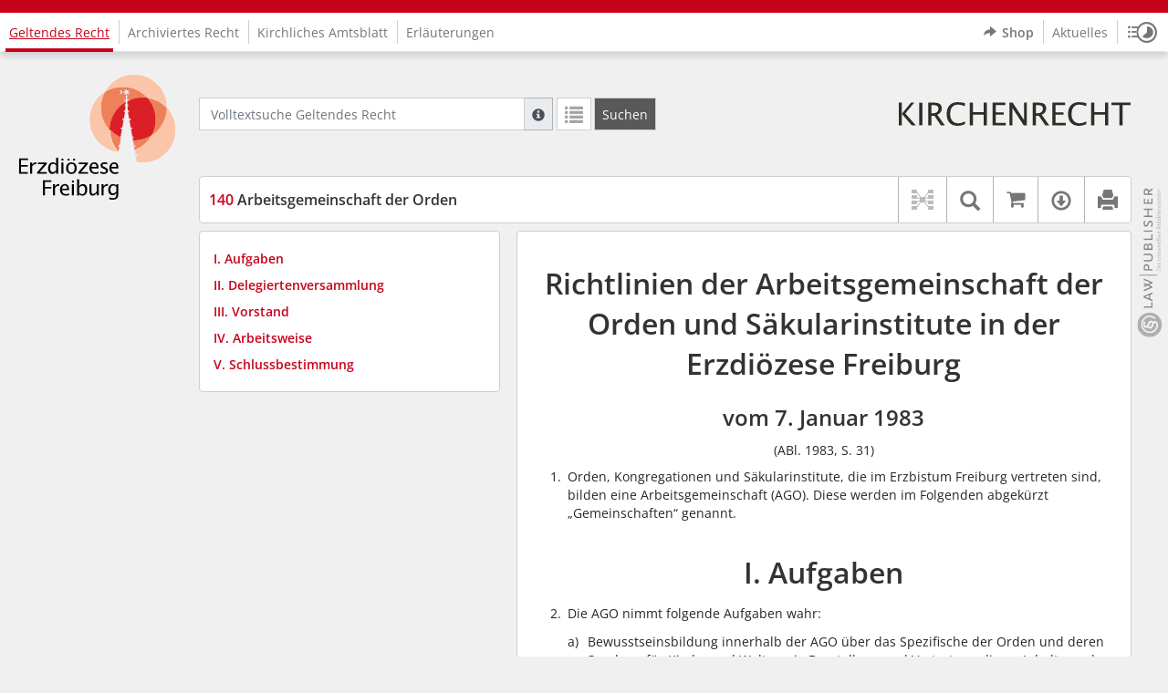

--- FILE ---
content_type: text/html; charset=utf-8
request_url: https://www.kirchenrecht-ebfr.de/document/228
body_size: 9480
content:
<!DOCTYPE html>
<html lang="de">
  <head>
    <meta charset="utf-8">
    <meta name="viewport" content="width=device-width, initial-scale=1, shrink-to-fit=no">
    <meta http-equiv="X-UA-Compatible" content="IE=edge">
    <meta name="robots" content="index,follow">
    <title>Geltendes Recht: 140 Arbeitsgemeinschaft der Orden -  Kirchenrecht Online-Nachschlagewerk | Erzbistum Freiburg</title>

    <link rel="stylesheet" type="text/css" media="all" href="/css/bootstrap.min.css" />
<link rel="stylesheet" type="text/css" media="all" href="/css/styles.css" />
<link rel="stylesheet" type="text/css" media="screen" href="/css/datepicker.css" />
<link rel="stylesheet" type="text/css" media="screen" href="/css/font-awesome.min.css" />
<link rel="stylesheet" type="text/css" media="screen" href="/css/cookieconsent.css" />
<link rel="stylesheet" type="text/css" media="screen" href="/css/bootstrap-pincode-input.css" />

    <link rel="shortcut icon" href="/images/gfx_ebfr/favicon.ico" />
      </head>
  <body class="EBFR">
    <header class="container-fluid headerWrap">
      <div class="topBar"></div>
      <div class="row headerNavigationWrap">
        <div class="col-lg-2 d-none d-lg-flex columnLogo">
          <div class="sideHeaderWrap">
            <div class="sideHeader d-none d-lg-block">
                              <a title="zur EBFR-Homepage" href="https://www.ebfr.de" target="_blank">
                  <span class="logo"><span class="sr-only">Logo Fachinformationssystem Kirchenrecht</span></span>
                </a>
                          </div>
          </div>
        </div>
        <div class="col-12 col-lg-10 col-xxl-8 columnNav">
          <div class="container-xl">
                          <div class="contentHeader">
                <div class="navMain d-print-none">
                  <nav class="navbar navbar-expand-lg navbar-light" aria-label="Hauptnavigation">

      <a class="navbar-brand d-lg-none">Law Publisher</a>
  
  <button class="navbar-toggler"
          type="button"
          data-toggle="collapse"
          data-target="#navMain"
          aria-controls="navMain"
          aria-expanded="false"
          aria-label="Zeige Hauptnavigation">
    <span class="navbar-toggler-icon"></span>
  </button>

  <div class="collapse navbar-collapse" id="navMain">
    <ul class="nav navbar-nav mr-auto">
            <li class="nav-item active">
              <a class="nav-link" href="/list/geltendes_recht" aria-current="true">Geltendes Recht</a>
          </li>
      <li class="nav-item ">
              <a class="nav-link" href="/list/archiviertes_recht" >Archiviertes Recht</a>
          </li>
      <li class="nav-item ">
              <a class="nav-link" href="/list/kirchliches_amtsblatt" >Kirchliches Amtsblatt</a>
          </li>
      <li class="nav-item ">
              <a class="nav-link" href="/list/erlaeuterung" >Erläuterungen</a>
          </li>
  


<script type="text/javascript">
  var current_group_id = 'geltendes_recht'
</script>

    </ul>
    <ul class="nav navbar-nav navbar-right ml-auto">
              <li class="">
                      <a class="external"  target="_blank"   href="https://kirchenrecht-ebfr.shop" >
              <span class="externalIcon" aria-hidden="true"></span>              Shop
            </a>
                  </li>
              <li class="">
                      <a class=""   href="/document/aktuelles" >
                            Aktuelles
            </a>
                  </li>
                  <li class="linkHistoryModalWrap">
        <a href="#historyModal"
           title="Sitzungsverlauf"
           class="btnMeinKirchenrecht"
           data-toggle="modal"
           data-target="#historyModal"
           aria-haspopup="dialog"
           aria-label="Sitzungsverlauf im Modal öffnen"
           role="button">
          <span class="icon-btn_meinKirchenrecht" aria-hidden="true"></span>
          <span class="sr-only">Sitzungsverlauf im Modal öffnen</span>
        </a>
      </li>
          </ul>
  </div>
</nav>

                </div>
              </div>
                      </div>
        </div>
        <div class="col-xxl-2 d-none d-xxl-flex columnSpacer"></div>
      </div>

    </header>

    <main class="container-fluid">
      <div class="row headerContentWrap">
        <div class="col-lg-2 d-none d-lg-flex"></div>
        <div class="col-12 col-lg-10 col-xxl-8 d-flex">
          <div class="container-xl my-auto">
            <div class="row">
              <div class="col-6 d-flex">
                                                  <form class="searchForm" role="search" action="/search/geltendes_recht" method="POST">
  <div class="input-group input-group-sm">
    <label for="searchword" class="sr-only">Volltextsuche Geltendes Recht</label>
    <input type="text" id="searchword" class="form-control typeahead" name="searchword" placeholder="Volltextsuche Geltendes Recht" value="" />
    <div class="input-group-append">
      <button class="input-group-text searchTooltip mr-1" aria-label="Hilfe zur Suche" aria-describedby="searchExplanation">
        <span class="glyphicon glyphicon-info-sign" aria-hidden="true"></span>
        <span class="searchTooltipContent" style="display:none">
          <span class="d-block mb-2">
            Suche mit Platzhalter "*", Bsp. Pfarrer*, findet auch: "Pfarrerinitiative" oder "Pfarrerausschuss".
          </span>
          <span class="d-block mb-2">
            Weitere Suchoperatoren finden Sie in unserer Hilfe.
          </span>
        </span>
      </button>
      <div id="searchExplanation" class="sr-only">
        <p>
          Suche mit Platzhalter "*", Bsp. Pfarrer*, findet auch: "Pfarrerinitiative" oder "Pfarrerausschuss".
        </p>
        <p>
          Weitere Suchoperatoren finden Sie in unserer Hilfe.
        </p>
      </div>
      <a href="/search/geltendes_recht"
         class="btn btn-default btnContainsGlyphicon mr-1"
         aria-label="Letzte Trefferliste"
         title="Letzte Trefferliste">
        <span class="glyphicon glyphicon-list" aria-hidden="true"></span>
      </a>
      <button type="submit"
              class="btn btn-default btn-neutral btn-search"
              aria-label="Suchen">
        <span class="label d-none d-md-block">Suchen</span>
        <span class="glyphicon glyphicon-search d-md-none" aria-hidden="true"></span>
      </button>
      <input type="hidden" name="current" value="current" />
      <input type="hidden" name="organizations[]" value="EBFR" />
    </div>
  </div>
</form>

                                              </div>
              <div class="col-6 d-flex">
                <div class="churchLogo my-auto ml-auto">
                  <p class="m-0">
                    <a title="" href="" style="width: 0px" ><span class="sr-only">Logo Erzbistum Freiburg</span></a>
                                      </p>
                </div>
                <div class="churchTitle my-auto ml-auto">
                                      <span>
                      Erzbistum Freiburg
                    </span>
                                  </div>
              </div>
            </div>
          </div>
        </div>
        <div class="col-xxl-2 d-none d-xxl-flex"></div>
      </div>
      <div class="row headerContentBackgroundWrap"></div>

      <div class="row mainContentWrap">
        <div class="col-lg-2"></div>
        <div class="col-xs-12 col-lg-10 col-xxl-8">
          <div class="container-xl mainContent">
                  <div class="row navigationInfoWrap showSuccess">
      <div class="col-md-12">
        <div class="card">
          <div class="card-body navigationInfo p-0">
            <nav class="navbar navbar-default navbar-expand-sm navbar-ordernav first d-print-none" aria-label="140 Arbeitsgemeinschaft der Orden">
              <div class="documentTitle px-0 col-sm-6">
                <h2 title="140 Arbeitsgemeinschaft der Orden"><a href="#"><span class="highlight">140</span> Arbeitsgemeinschaft der Orden</a></h2>
              </div>
                              <div class="collapse navbar-collapse"
     id="subnavigationCollapse"
     aria-label="Werkzeugleiste"
     role="toolbar">
  <ul class="nav navbar-nav navbar-right ml-auto">
              <li class="nav-item click-toggle d-xl-none documentTocButton">
        <button type="button"
           title="Inhaltsverzeichnis"
           class="nav-link"
           data-toggle="collapse"
           data-target="#documentToc"
           aria-controls="documentToc"
           aria-expanded="false">
          <span class="glyphicon glyphicon-list" aria-hidden="true"></span>
          <span class="sr-only">Inhaltsverzeichnis</span>
        </a>
      </li>
                  <li class="nav-item documentLinkViewButton">
                  <a title="Keine Dokument-Beziehungen vorhanden" class="nav-link">
            <span class="glyphicon glyphicon-document-links disabled"></span>
          </a>
              </li>
              <li class="nav-item dropdown py-0 documentSearchButton">
        <button class="nav-link dropdown-toggle"
                title="Textsuche im Dokument"
                type="button"
                data-toggle="dropdown"
                data-reference="#documentContent"
                aria-controls="documentSearchBar"
                aria-expanded="false">
          <span class="glyphicon glyphicon-search" aria-hidden="true"></span>
          <span class="sr-only">Textsuche im Dokument</span>
        </button>
        <div id="documentSearchBar"
     class="dropdown-menu dropdown-menu-right documentSearch py-0"
     onclick="event.stopPropagation()">
  <form class="form-group row m-0">
    <div class="col-sm-12 d-flex">
      <div class="d-flex align-items-center">
        <label for="documentFullTextSearch" class="documentSearchText sr-only my-0 mr-2">Dokument-Volltextsuche</label>
      </div>
      <div class="actionWrap d-flex ml-auto align-items-center">
        <div class="input-group">
          <input type="text"
                  id="documentFullTextSearch"
                  class="form-control form-control-sm documentSearchInput"
                  placeholder="Dokument-Volltextsuche">
          <div class="input-group-append">
            <button type="submit"
                    class="btn btn-sm icon"
                    aria-label="Suchen">
              <span class="glyphicon glyphicon-search" aria-hidden="true"></span>
              <span class="sr-only">Suchen</span>
            </button>
          </div>
        </div>
        <button type="button"
                id="documentSearchNext"
                title="Nächster Treffer im Dokument"
                aria-label="Nächster Treffer im Dokument">
          <span class="glyphicon glyphicon glyphicon-chevron-down" aria-hidden="true"></span>
          <span class="sr-only">Nächster Treffer im Dokument</span>
        </button>
        <button type="button"
                id="documentSearchPrev"
                title="Vorheriger Treffer im Dokument"
                aria-label="Vorheriger Treffer im Dokument">
          <span class="glyphicon glyphicon glyphicon-chevron-up" aria-hidden="true"></span>
          <span class="sr-only">Vorheriger Treffer im Dokument</span>
        </button>
      </div>
    </div>
  </form>
</div>
      </li>
              <li class="nav-item documentCartButton">
        <a href="https://kirchenrecht-ebfr.shop/PdfCollection/init/article/ebfr-1607"
           title="Auf kirchenrecht.shop bestellen"
           class="nav-link"
           target="_blank">
          <i class="fa fa-shopping-cart"></i>
          <span class="sr-only">Auf kirchenrecht.shop bestellen</span>
        </a>
      </li>
              <li class="nav-item dropdown documentDownloadButton">
        <button class="nav-link dropdown-toggle"
                title="Verfügbare E-Book-Formate"
                type="button"
                data-toggle="dropdown"
                aria-controls="documentDownload"
                aria-expanded="false">
          <span class="glyphicon glyphicon-download" aria-hidden="true"></span>
          <span class="sr-only">Verfügbare E-Book-Formate</span>
        </button>
        <div id="documentDownload" class="dropdown-menu dropdown-menu-right wokrlistsuccess">
  <ul role="presentation">
          <li>
        <a href="/pdf/228.pdf" class="dropdown-item" target="_blank" title="Download PDF">Download als PDF</a>
      </li>
              <li>
        <a href="/word/228.doc" class="dropdown-item" title="Download Word (ab 2003)">Download als Word (ab 2003)</a>
      </li>
              <li>
        <a href="/word/pandoc/228.doc" class="dropdown-item" title="Download Word (docx)">Download als Word (docx)</a>
      </li>
      <li>
        <a href="/word/pandoc_no_subscript/228.doc" class="dropdown-item" title="Download Word (docx) Ohne Satzzahlen">Download als Word (docx) Ohne Satzzahlen</a>
      </li>
              <li>
        <a href="/epub/228.epub" class="dropdown-item" title="Download ePub">Download als ePub</a>
      </li>
              <li>
        <a href="/epub_simple/228.epub" class="dropdown-item" title="Download ePub (Tolino)">Download als ePub (Tolino)</a>
      </li>
              <li>
        <a href="/epub/228.mobi" class="dropdown-item" title="Download Mobi (Kindle)">Download als Mobi (Kindle)</a>
      </li>
      </ul>
</div>
      </li>
              <li class="nav-item documentPrintButton">
        <a title="Drucken" class="nav-link" href="/pdf/228.pdf" target="_blank">
          <span class="glyphicon glyphicon-print"></span>
        </a>
      </li>
      </ul>
</div>
                          </nav>
          </div>
        </div>
      </div>
            <div id="documentRelation" class="col-md-8 documentRelation collapse">
  <div class="card">
    <div class="card-body">
      <ul role="presentation" class="relatedDocuments">
        <li>Gesamterläuterungen:
          <ul>
                          <li>-</li>
                      </ul>
        </li>

        <li>Einzelerläuterung:
          <ul>
                          <li>-</li>
                      </ul>
        </li>
      </ul>
    </div>
  </div>
</div>

    </div>
  
  <div class="row">
          <nav class="col-xl-4" aria-label="Dokument Inhaltsverzeichnis">
  <div class="card collapse d-print-none mb-2" id="documentToc" data-toggle="false">
      <div class="card-body documentTocPanel">
        <div class="navbar documentToc" role="complementary">
          <ul>
   <li class="section level_1"><a href="#s1152118118" title="I. Aufgaben">I. Aufgaben</a></li>
   <li class="section level_1"><a href="#s1152118119" title="II. Delegiertenversammlung">II. Delegiertenversammlung</a></li>
   <li class="section level_1"><a href="#s1152118120" title="III. Vorstand">III. Vorstand</a></li>
   <li class="section level_1"><a href="#s1152118121" title="IV. Arbeitsweise">IV. Arbeitsweise</a></li>
   <li class="section level_1"><a href="#s1152118122" title="V. Schlussbestimmung">V. Schlussbestimmung</a></li>
</ul>
        </div>
    </div>
  </div>
</nav>
    
    <div class="col-xl-8">
      <div class="card">
        <div id="documentContent" class="card-body documentContent ">
                    <span xmlns:epub="http://www.idpf.org/2007/ops" class="no-height"><a class="internal" id="top">.</a></span><h1 xmlns:epub="http://www.idpf.org/2007/ops" class="chapter_title center text-center">Richtlinien der Arbeitsgemeinschaft der Orden und S&auml;kularinstitute in der Erzdi&ouml;zese Freiburg</h1><h2 xmlns:epub="http://www.idpf.org/2007/ops" class="chapter_subtitle center text-center">vom 7. Januar 1983</h2><p xmlns:epub="http://www.idpf.org/2007/ops" class="chapter_subtitle_type center text-center">(ABl. 1983, S. 31)</p><span xmlns:epub="http://www.idpf.org/2007/ops" class="no-height"><a class="internal" id="s14037010001">#</a></span><div xmlns:epub="http://www.idpf.org/2007/ops" class="para"><dl><dt>1.</dt><dd><div class="para">Orden, Kongregationen und S&auml;kularinstitute, die im Erzbistum Freiburg vertreten sind, bilden eine Arbeitsgemeinschaft (AGO). Diese werden im Folgenden abgek&uuml;rzt &bdquo;Gemeinschaften&ldquo; genannt.</div></dd><dd class="line-break"></dd></dl></div><span xmlns:epub="http://www.idpf.org/2007/ops" class="section_end 14037010001"></span><span xmlns:epub="http://www.idpf.org/2007/ops" class="no-height"><a class="internal" id="s1152118118">#</a></span><h1 xmlns:epub="http://www.idpf.org/2007/ops" class="section1_title">I. Aufgaben</h1><dl xmlns:epub="http://www.idpf.org/2007/ops"><dt>2.</dt><dd><div class="para">Die AGO nimmt folgende Aufgaben wahr:</div><ol type="a"><li><div class="para">Bewusstseinsbildung innerhalb der AGO &uuml;ber das Spezifische der Orden und deren Sendung f&uuml;r Kirche und Welt sowie Darstellung und Vertretung dieser Inhalte nach au&szlig;en.</div></li><li><div class="para">Austausch von Informationen und F&ouml;rderung der Kontakte unter den Gemeinschaften der Erzdi&ouml;zese.</div></li><li><div class="para">Feststellung, Planung und Verwirklichung gemeinsamer Anliegen der Gemeinschaften.</div></li><li><div class="para">Koordinierung von Aufgaben und Arbeiten der Gemeinschaften untereinander und mit dem Erzbistum.</div></li><li><div class="para">F&ouml;rderung der Zusammenarbeit mit der Di&ouml;zesanleitung.</div></li><li><div class="para">Wahl und Entsendung von Ordensvertretern in den Di&ouml;zesan-Pastoralrat und Priesterrat.</div></li></ol></dd><dd class="line-break"></dd><dt>3.</dt><dd><div class="para">Organe der AGO sind:<br/>die Delegiertenversammlung,<br/>der Vorstand.</div></dd><dd class="line-break"></dd></dl><span xmlns:epub="http://www.idpf.org/2007/ops" class="section_end 1152118118"></span><span xmlns:epub="http://www.idpf.org/2007/ops" class="no-height"><a class="internal" id="s1152118119">#</a></span><h1 xmlns:epub="http://www.idpf.org/2007/ops" class="section1_title">II. Delegiertenversammlung</h1><dl xmlns:epub="http://www.idpf.org/2007/ops"><dt>4.</dt><dd><div class="para">Jede in der Erzdi&ouml;zese Freiburg wenigstens mit einer Kommunit&auml;t vertretene Gemeinschaft entsendet eine Delegierte / einen Delegierten in die AGO.</div></dd><dd class="line-break"></dd><dt>5.</dt><dd><div class="para">Von Gemeinschaften mit &uuml;ber 200 Mitgliedern in der Erzdi&ouml;zese Freiburg k&ouml;nnen zwei Delegierte entsandt werden.</div></dd><dd class="line-break"></dd><dt>6.</dt><dd><div class="para">Die Delegierten sollen von ihren Ordensleitungen jeweils f&uuml;r einen angemessenen Zeitraum benannt werden, um eine kontinuierliche Arbeit zu erm&ouml;glichen.</div></dd><dd class="line-break"></dd><dt>7.</dt><dd><div class="para">Bei Verhinderung eines Delegierten nimmt ein Vertreter aus der betreffenden Gemeinschaft an der Delegiertenversammlung teil.</div></dd><dd class="line-break"></dd><dt>8.</dt><dd><div class="para">An der Delegiertenversammlung nehmen ferner mit beratender Stimme teil:</div><div class="para">der Ordensreferent des Erzbisch&ouml;flichen Ordinariats,</div><div class="para">die Vertreter der Ordensgemeinschaften in den di&ouml;zesanen R&auml;ten.</div></dd><dd class="line-break"></dd></dl><span xmlns:epub="http://www.idpf.org/2007/ops" class="section_end 1152118119"></span><span xmlns:epub="http://www.idpf.org/2007/ops" class="no-height"><a class="internal" id="s1152118120">#</a></span><h1 xmlns:epub="http://www.idpf.org/2007/ops" class="section1_title">III. Vorstand</h1><dl xmlns:epub="http://www.idpf.org/2007/ops"><dt>9.</dt><dd><div class="para">Der Vorstand besteht aus dem 1. und 2. Vorsitzenden, zwei Beisitzern und einem Schriftf&uuml;hrer/in.</div></dd><dd class="line-break"></dd><dt>10.</dt><dd><div class="para">Er wird von der Delegiertenversammlung aus ihrer Mitte f&uuml;r vier Jahre gew&auml;hlt und zwar</div><div class="para">zuerst der 1. Vorsitzende,</div><div class="para">danach in einem eigenen Wahlgang der 2. Vorsitzende, in weiteren Wahlg&auml;ngen zwei Beisitzer und der/die Schriftf&uuml;hrer/in.</div><div class="para">Die Wahl des 1. und 2. Vorsitzenden muss in den ersten beiden Wahlg&auml;ngen mit absoluter Mehrheit der anwesenden Delegierten erfolgen.</div><div class="para">Erhalten der 1. und der 2. Vorsitzende in den ersten beiden Wahlg&auml;ngen nicht die absolute Mehrheit, muss ein dritter Wahlgang stattfinden, bei dem die relative Mehrheit entscheidet. Bei der Wahl der Beisitzer und des Schriftf&uuml;hrers z&auml;hlt die relative Mehrheit.</div><div class="para">Wird zum 1. Vorsitzenden eine Vertreterin einer Frauengemeinschaft gew&auml;hlt, muss der 2. Vorsitzende aus einer M&auml;nnergemeinschaft sein bzw. umgekehrt, ebenso bei den Beisitzern.</div><div class="para">Scheidet ein Vorstandsmitglied w&auml;hrend der Amtsperiode aus, erfolgt auf der n&auml;chsten Delegiertenversammlung eine Nachwahl.</div></dd><dd class="line-break"></dd><dt>11.</dt><dd><div class="para">Der Ordensreferent wird zur Vorstandssitzung eingeladen.</div></dd><dd class="line-break"></dd><dt>12.</dt><dd><div class="para">Aufgaben des Vorstandes sind:</div><ul><li><div class="para">die Sitzungen der Delegiertenversammlung einzuberufen, vorzubereiten und zu leiten,</div></li><li><div class="para">die Tagesordnung f&uuml;r die Sitzungen festzulegen und den Delegierten sp&auml;testens zwei Wochen vor der Delegiertenversammlung bekanntzugeben,</div></li><li><div class="para">f&uuml;r die Durchf&uuml;hrung der von der Delegiertenversammlung gefassten Beschl&uuml;sse Sorge zu tragen.</div></li></ul></dd><dd class="line-break"></dd></dl><span xmlns:epub="http://www.idpf.org/2007/ops" class="section_end 1152118120"></span><span xmlns:epub="http://www.idpf.org/2007/ops" class="no-height"><a class="internal" id="s1152118121">#</a></span><h1 xmlns:epub="http://www.idpf.org/2007/ops" class="section1_title">IV. Arbeitsweise</h1><dl xmlns:epub="http://www.idpf.org/2007/ops"><dt>13.</dt><dd><div class="para">Die Delegiertenversammlung tritt in der Regel zweimal j&auml;hrlich zusammen. Der Termin wird bei der vorausgehenden Delegiertenversammlung vereinbart. Auf Antrag eines Drittels der Mitglieder und auf Mehrheitsbeschluss des Vorstandes wird eine au&szlig;erordentliche Delegiertenversammlung mit einer Frist von wenigstens zwei Wochen einberufen.</div></dd><dd class="line-break"></dd><dt>14.</dt><dd><div class="para">Antr&auml;ge zur Tagesordnung k&ouml;nnen von den Gemeinschaften und allen Ordensleuten in der Erzdi&ouml;zese bis sp&auml;testens sechs Wochen vor der Delegiertenversammlung an den Vorstand eingereicht werden.</div></dd><dd class="line-break"></dd><dt>15.</dt><dd><div class="para">Die Delegiertenversammlung ist beschlussf&auml;hig, wenn mindestens die H&auml;lfte der Delegierten anwesend ist.</div></dd><dd class="line-break"></dd><dt>16.</dt><dd><div class="para">Beschlussfassung &uuml;ber die Richtlinien ist nur m&ouml;glich nach Ank&uuml;ndigung in der Tagesordnung und bedarf der &#8532;-Mehrheit der anwesenden Delegierten. Solche Beschl&uuml;sse bed&uuml;rfen der Genehmigung durch den Herrn Erzbischof. Alle anderen Beschl&uuml;sse m&uuml;ssen mit absoluter Mehrheit gefasst werden.</div></dd><dd class="line-break"></dd><dt>17.</dt><dd><div class="para">Die Beschl&uuml;sse der AGO sind Empfehlungen an die Gemeinschaften. Die rechtliche Selbst&auml;ndigkeit der Gemeinschaften wird durch die AGO nicht ber&uuml;hrt.</div></dd><dd class="line-break"></dd><dt>18.</dt><dd><div class="para">Die Wahl der Ordensvertreter f&uuml;r den Di&ouml;zesanpastoralrat erfolgt getrennt durch die weiblichen und m&auml;nnlichen Vertreter der Ordensgemeinschaften in der AGO, die f&uuml;r den Priesterrat nur durch die Vertreter der Priesterorden in der AGO. W&auml;hlbar sind Ordensleute, die in der Erzdi&ouml;zese Freiburg t&auml;tig sind. Die Wahlen m&uuml;ssen in den ersten beiden Wahlg&auml;ngen mit absoluter Mehrheit erfolgen.</div></dd><dd class="line-break"></dd><dt>19.</dt><dd><div class="para">Fachleute f&uuml;r bestimmte Tagungsordnungspunkte k&ouml;nnen nach R&uuml;cksprache mit dem Ersten Vorsitzenden zur Delegiertenversammlung eingeladen werden.</div></dd><dd class="line-break"></dd><dt>20.</dt><dd><div class="para">Die Delegiertenversammlung kann zu bestimmten Sachfragen oder Aufgaben Aussch&uuml;sse bilden. In die Sachaussch&uuml;sse k&ouml;nnen auch Nichtmitglieder der AGO berufen werden.</div></dd><dd class="line-break"></dd><dt>21.</dt><dd><div class="para">Die Vertreter der Frauen- wie der M&auml;nnergemeinschaften haben die M&ouml;glichkeit, bei spezifisch die M&auml;nner- bzw. die Frauenorden betreffenden Fragen getrennt zu tagen.</div></dd><dd class="line-break"></dd><dt>22.</dt><dd><div class="para">&Uuml;ber den Verlauf der Delegiertenversammlung wird ein Ergebnisprotokoll angefertigt, das den Delegierten zugeschickt wird. Die Delegierten sind gehalten, ihre Ordensgemeinschaft in entsprechender Weise zu unterrichten.</div></dd><dd class="line-break"></dd><dt>23.</dt><dd><div class="para">Unkosten, die den Delegierten anl&auml;sslich von Tagungen entstehen, tr&auml;gt die jeweilige Ordensgemeinschaft selbst. Die Kosten f&uuml;r Schriftverkehr und Vorstand &uuml;bernimmt die Erzdi&ouml;zese.</div></dd><dd class="line-break"></dd></dl><span xmlns:epub="http://www.idpf.org/2007/ops" class="section_end 1152118121"></span><span xmlns:epub="http://www.idpf.org/2007/ops" class="no-height"><a class="internal" id="s1152118122">#</a></span><h1 xmlns:epub="http://www.idpf.org/2007/ops" class="section1_title">V. Schlussbestimmung</h1><div xmlns:epub="http://www.idpf.org/2007/ops" class="para">Die Richtlinien wurden von der Delegiertenversammlung am 16. September 1982 beschlossen. Sie treten nach Genehmigung durch den Herrn Erzbischof f&uuml;r drei Jahre ad experimentum in Kraft.<span class="footnote"><a href="#down1" title="Zur Fu&szlig;note"><sup>1</sup></a><span><a class="internal" id="up1">#</a></span></span></div><span xmlns:epub="http://www.idpf.org/2007/ops" class="section_end 1152118122"></span><hr xmlns:epub="http://www.idpf.org/2007/ops"><div xmlns:epub="http://www.idpf.org/2007/ops" class="para"><span><a class="internal" id="down1">#</a></span><span class="footnote"><br/><a href="#up1" title="Zur&uuml;ck">1<span>&nbsp;&uarr;</span></a> <span class="para">Mit Erlass vom 18. Oktober 1988 (ABl. S. 423) hat der Erzbischof von Freiburg auf der Grundlage von Canon 680 C1C die Richtlinien auf Dauer best&auml;tigt.</span></span></div>
        </div>
      </div>
    </div>
  </div>

  <div class="modal fade" id="documentLinksModal" tabindex="-1" role="dialog" aria-hidden="true">
    <div class="modal-dialog modal-xl">
      <div class="modal-content">
        <div class="spinner-border text-secondary" role="status">
          <span class="sr-only">Loading...</span>
        </div>
      </div>
    </div>
  </div>
          </div>
        </div>
        <div class="col-xxl-2"></div>
      </div>
    </main>

          <footer class="container-fluid footerWrap hidden-print" role="contentinfo">
                  <!-- ebfr footer dummy content start -->
          <div class="container">
  <div class="row footerContentWrap">
    <div class="col-xs-12 col-md-3">
      <div class="logoWrap">
        <a href="https://www.ebfr.de">
          <img src="/images/gfx_ebfr/logo_ebfr_bw.svg" alt="law publisher Logo" class="img-responsive">
        </a>
      </div>
    </div>
    <div class="col-xs-12 col-md-3">
      <ul>
                              <li><a class="external"  target="_blank"   href="https://www.wbv-kommunikation.de/leistungen/kirchenverwaltung/bistuemer"><span class="externalIcon" aria-hidden="true"></span>Bistümer</a></li>
                                        <li><a class=""   href="/document/kontakt">Kontakt</a></li>
                                        <li><a class=""   href="/document/impressum">Impressum</a></li>
                                        <li><a class=""   href="/document/datenschutz">Datenschutzerklärung</a></li>
                        </ul>
    </div>
    <div class="col-xs-12 col-md-2">
      <ul>
                              <li><a class=""   href="/document/hilfe">Hilfe</a></li>
                          <li>
          <a href="#"
             data-cc="c-settings"
             aria-haspopup="dialog"
             role="button">
            Cookie-Einstellungen
          </a>
        </li>
      </ul>
    </div>
    <div class="col-xs-12 col-md-4">
      <p>
        &copy; Erzdiözese Freiburg
      </p>
    </div>
  </div>
  <div class="row lawPublisherWrap">
    <div class="col-xs-12 col-md-4"></div>
    <div class="col-xs-12 col-md-4">
      <div class="logoWrap">
        <a href="https://www.wbv-kommunikation.de/leistungen/kirchenverwaltung">
          <img src="/images/gfx_ebfr/logo_lawpublisher.svg" alt="law publisher Logo" class="img-responsive">
        </a>
      </div>
    </div>
    <div class="col-xs-12 col-md-4"></div>
  </div>
</div>

          <!-- ebfr footer dummy content end -->
              </footer>
    
    <div class="dialog">
            <div class="modal fade" id="newsletterModal" tabindex="-1" role="dialog" aria-labelledby="newsletterModalLabel" aria-hidden="true">
  <div class="modal-dialog">
    <div class="modal-content">
      <div class="modal-header">
                  <h1 class="modal-title h4" id="newsletterModalLabel"><b>Abonnieren Sie unseren „Newsletter FIS-Kirchenrecht“</b></h1>
                <button type="button" class="close" data-dismiss="modal"><span aria-hidden="true">&times;</span><span class="sr-only">Dialog schließen</span></button>
      </div>

        <div class="modal-body">
          <p>
        Der Newsletter Fachinformationssystem Kirchenrecht der Erzbistum Freiburg informiert Sie über:
      </p>

      <ul>
        
        
        
              </ul>
    
    <ul class="ticks">
              <li>
          <span class="glyphicon glyphicon-ok" aria-hidden="true"></span>
          monatlich
        </li>
        <li>
          <span class="glyphicon glyphicon-ok" aria-hidden="true"></span>
          kostenlos
        </li>
        <li>
          <span class="glyphicon glyphicon-ok" aria-hidden="true"></span>
          jederzeit kündbar
        </li>
          </ul>
  </div>

      
      
      
      
      
      
      
      
          </div>
  </div>
</div>


      
      
              <div class="floatingButtonWrap d-none d-lg-block">
          <a href="https://www.wbv-kommunikation.de/leistungen/kirchenverwaltung" target="_blank">
            <span class="visually-hidden-focusable sr-only">wbv Kommunikation: Kirchenverwaltung LAW|PUBLISHER</span>
          </a>
        </div>
          </div>

    <script type="text/javascript" src="/js/jquery-3.6.0.min.js"></script>
<script type="text/javascript" src="/js/../chCmsExposeRoutingPlugin/js/routing.js"></script>
<script type="text/javascript" src="/js/app/routes.js"></script>
<script type="text/javascript" src="/js/popper.min.js"></script>
<script type="text/javascript" src="/js/bootstrap.min.js"></script>
<script type="text/javascript" src="/js/spin.min.js"></script>
<script type="text/javascript" src="/js/jquery.spin.js"></script>
<script type="text/javascript" src="/js/bootstrap-datepicker.js"></script>
<script type="text/javascript" src="/js/bootstrap-datepicker.de.min.js"></script>
<script type="text/javascript" src="/js/jquery.dotdotdot.min.js"></script>
<script type="text/javascript" src="/js/typeahead.bundle.js"></script>
<script type="text/javascript" src="/js/script.js"></script>
<script type="text/javascript" src="/js/cookieconsent.js"></script>
<script type="text/javascript" src="/js/cookieconsent-init.js"></script>
<script type="text/javascript" src="/js/bootstrap-pincode-input.js"></script>
<script type="text/javascript" src="/js/simplewebauth.min.js"></script>
<script type="text/javascript" src="/js/jquery.scrollTo.min.js"></script>
<script type="text/javascript" src="/js/dohighlight.js"></script>
<script type="text/javascript" src="/js/kr-search.js"></script>
<script type="text/javascript" src="/js/keywordsWithQuicksearch.js"></script>


    <script type="text/javascript">
      $(document).ready(function() {
        $('body > div.dialog').append($('<div class="historyModalWrap">').load(Routing.generate('user_history_modal')));
        $('body > div.dialog').append($('<div class="messageWrap">').load(Routing.generate('navigation_flash_message'), function() {
          $('.flashAlert').fadeIn().delay(5000).fadeOut();
        }));

              })

        Search.prototype.onFocusSearch = function(node) {
    // Close all popovers
    $('.popover').remove()

    var popover = $(node).closest('.popup')
    if (popover.length == 0) {
      return;
    }

    // Reopen this popover
    popover.popover('show')
  }

  var comments = [];
var effectiveSince = "1983-01-07";
$('.documentDiffButton').click(function() {
  $(this).find('.glyphicon').css('visibility', 'hidden')
  $(this).spin('small')
})
  var footerElem = $('footer')
  var navTocElem = $('#documentToc')
  var navTocPanelElem = $('.documentTocPanel').first()

  $(window).scroll(function() {
    resize()
  })

  if (getViewportWidth() < 1200) {
    $('#documentToc').collapse('hide')
  } else {
    $('#documentToc').collapse('show')
  }


  $(window).ready(function() {
    saltAffix($('#documentToc'), {
      offset: 115,
      fixed: function() {
        $('#documentContent').parent().parent().addClass('offset-xl-4')
        resize()
      },
      unfixed: function() {
        $('#documentContent').parent().parent().removeClass('offset-xl-4')
      }
    })

    resize()
  })

  $(window).resize(function() {
    if (getViewportWidth() < 1200) {
      $('#documentToc').collapse('hide')
    } else {
      $('#documentToc').collapse('show')
    }
    resize()
  })

  function resize() {
    var top;
    var bottom;

    if (navTocElem.is('.affix')) {
      top = navTocElem.offset().top
      bottom = footerElem.offset().top
    } else {
      top = navTocElem.offset().top - $(window).scrollTop()
      bottom = footerElem.get(0).getBoundingClientRect().top
    }

    var height = bottom - top - 32

    navTocPanelElem.height(height)
  }

  $('#documentToc').on('shown.bs.collapse', function () {
    resize()
  })

  $('#documentToc').on('hide.bs.collapse', function () {
    $('.documentTocButton').removeClass('active')
  })

  $('#documentToc a').click(function() {
    if (getViewportWidth() < 1200) {
      $('#documentToc').collapse('hide')
      $('.documentTocButton').removeClass('active')
    }
  })

  function getViewportWidth() {
    if (typeof window.innerWidth == 'undefined') {
      return $(window).width() + 15;
    }

    return window.innerWidth;
  }

  var s = null
  var searchword = null

$(document).ready(function() {

    var form = $('#documentSearchBar form')
    input = $('#documentFullTextSearch')
    next = $('#documentSearchNext')
    prev = $('#documentSearchPrev')

    var continueSearch = function(direction) {
      if (input[0].value === searchword) {
        if (direction === 'down') {
          s.scrollToNext()
        } else {
          s.scrollToPrev()
        }
      } else {
        searchword = input[0].value
        s = new Search(searchword)
        s.scrollToCurrent()
      }
    }

    form.submit(function(e) {
      e.preventDefault()
      continueSearch('down')
    })

    input.keydown(function(e) {
      if (e.keyCode === 27) {
        if (s && !$(this).is('.active')) {
          s.reset()
          searchword = null
          $('.documentSearchInput').val(searchword)
        }
        $('.documentSearch').toggleClass('hidden')
        $('.documentSearchButton').toggleClass('active')
      }
    })

    next.click(function() {
      continueSearch('down')
    })

    prev.click(function() {
      continueSearch('up')
    })

    $('.documentSearchButton').click(function() {
      if (s && !$(this).is('.active')) {
        s.reset()
        searchword = null
        $('.documentSearchInput').val(searchword)
      } else {
          $('.documentSearchInput').focus()
          $('.documentSearchInput').select()
      }
    })

    $(comments).each(function(k, comment) {
      var href = Routing.generate('showdocument', { 'document_id': comment.document_id })
      var section_end = $("#documentContent span[class='section_end " + comment.section_id + "']")

      var button = $('<a>')
        .attr('href', href)
        .addClass('btn btn-default buttonComment')

      button.text('Kommentar')

      section_end.prepend(button)
    })

    $("#documentRelation ul[data-section-id]").each(function() {
      var sectionId = $(this).data('section-id')
      var sectionEnd = $("#documentContent span[class='section_end " + sectionId + "']")
      var title = sectionEnd
        .prevAll('h4.section4_title')
        .first()
        .clone()

      title.find('span.footnote').remove()
      title.find('br').replaceWith(' ')

      var titleText = title.text()

      var details = $("<details>")

      var button = $('<summary>')
        .addClass('btn btn-default')
        .text("Erläuterungen zu " + titleText)

      details.append(button)

      var panel = $("<div>")
        .addClass("card sectionRelationList")
        .append($("<div>")
          .addClass("card-body")
          .append($(this).clone())
        )

      details.append(panel)

      sectionEnd.after(details)
    })

    $("a[data-restricted-access]").each(function() {
      var link = $(this)
      $.ajax(
        Routing.generate('document_has_access', {
          'document_id': link.data('document-id')
        })
      )
      .done(function() {
        link.before(
          $("<i>")
            .attr("class", "fa fa-unlock-alt")
            .attr("aria-hidden", "true")
            .attr("title", "Der Inhalt des Dokuments ist geschützt und zurzeit nur für Mitarbeitende der Landeskirche sichtbar")
        )
        link.addClass("restricted")
        console.log("done");
      })
      .fail(function() {
        console.log("fail");
        link.replaceWith(
          $("<span>")
            .addClass("dead_link")
            .html(link.html())
        )
      })
    })
})

saltAffix = function(elem, options) {
  f = function() {
    if ($(window).scrollTop() > options.offset && elem.not('.affix')) {
      elem.addClass('affix')
      options.fixed()
    } else if (elem.is('.affix')) {
      elem.removeClass('affix')
      options.unfixed()
    }
  }

  $(window).scroll(f)
  $(window).resize(f)
  $(document).ready(f)
}

      $(document).on('cc-first-action', function() {
        $('#newsletterModalPopup').modal('show');
        $('.newsletterFooterPopup').slideDown();
      });

      $('.newsletterFooterPopup button.close').click(function() {
        $('.newsletterFooterPopup').remove()
      })

      $('#dismiss_newsletter').click(function() {
        $.post(Routing.generate('user_dismiss_newsletter'));
        $('#newsletterModalPopup').modal('hide')
        $('.newsletterFooterPopup').slideDown()
      })
    </script>
  </body>
</html>


--- FILE ---
content_type: image/svg+xml
request_url: https://www.kirchenrecht-ebfr.de/images/gfx_ebfr/logo_ebfr.svg
body_size: 13215
content:
<svg viewBox="0 0 383.13 310.24" xmlns="http://www.w3.org/2000/svg" xmlns:xlink="http://www.w3.org/1999/xlink"><clipPath id="a" transform="translate(10 10)"><path d="m200.41 0h142.86v76.37h-142.86z"/></clipPath><clipPath id="b" transform="translate(10 10)"><path d="m200.38-1.55h143v78h-143z"/></clipPath><clipPath id="c" transform="translate(10 10)"><path clip-rule="evenodd" d="m297.89 52.46a76.32 76.32 0 0 1 45.37 23.91c0-.63 0-1.26 0-1.91-.67-41.79-35.33-75.13-77.41-74.46a76.22 76.22 0 0 0 -65.44 39 76.6 76.6 0 0 1 97.48 13.42"/></clipPath><clipPath id="d" transform="translate(10 10)"><path d="m200.38-.55h143v77h-143z"/></clipPath><clipPath id="e" transform="translate(10 10)"><path clip-rule="evenodd" d="m297.69 53.35a75.46 75.46 0 0 1 10 87.51 75.8 75.8 0 0 0 35.56-63.51 76.62 76.62 0 0 0 -45.56-24"/></clipPath><clipPath id="f" transform="translate(10 10)"><path d="m-51.62-197.55h2594v4892h-2594z"/></clipPath><clipPath id="g" transform="translate(10 10)"><path clip-rule="evenodd" d="m210.21 127.85a75.46 75.46 0 0 1 -10.42-88 75.77 75.77 0 0 0 -35.58 65.42c.61 37.83 29 68.75 65.56 74a75.27 75.27 0 0 1 -19.57-49.49c0-.65 0-1.28 0-1.92"/></clipPath><clipPath id="h" transform="translate(10 10)"><path clip-rule="evenodd" d="m247.76 63.16v-.16h.09c.28-2-.9-2.28-1.21-2.33h-2.53a3.26 3.26 0 0 1 -1.09-.11c-.52-.27-.82-2.43-.82-2.43h5.91l.35-5.89c-.91-.29-1.54-.87-1.54-1.55a2.14 2.14 0 0 1 .38-.83s1.35-1.42 1.41-2.27l.19-3.61-5.23 2.79s-.27.22-.38.17a.12.12 0 0 1 -.07-.15c0-.09.13-.2.18-.31l2.92-4.56-6.86-1.18-.09.94a4.51 4.51 0 0 1 -4.46 3.32 3.94 3.94 0 0 1 -1.58-.28 7.54 7.54 0 0 1 -1.13-.72 1.3 1.3 0 0 0 .4 0 3.42 3.42 0 1 0 0-6.83 1.45 1.45 0 0 0 -.42 0s0-.32.63-.67a4.58 4.58 0 0 1 2.1-.52 4.42 4.42 0 0 1 4.57 4.07l6.82-1-2.93-4.6c0-.06-.24-.3-.19-.42a.13.13 0 0 1 .18-.06l.33.19 4.58 2.93 1.17-5.09c0-.09.06-.51.28-.42s.14.36.14.41l1.13 5.1 4.42-2.77s.29-.24.42-.18a.15.15 0 0 1 .08.18c0 .11-.15.22-.18.3l-2.73 4.44 5.56 1.25c.1 0 .41 0 .31.26 0 .08-.47.14-.53.14l-5.34 1.15 3 4.66c.05.07.24.3.2.41a.14.14 0 0 1 -.2.07 1.36 1.36 0 0 1 -.32-.21l-5.18-2.87.21 3.72a5.62 5.62 0 0 0 1.3 2.08 2.14 2.14 0 0 1 .38.83 1.86 1.86 0 0 1 -1.39 1.59l.33 6h5.8s0 .17-.07.43a76.58 76.58 0 0 1 28.48-6 78.22 78.22 0 0 1 12.21.77 76.94 76.94 0 0 0 -97.9-13.47 75.46 75.46 0 0 0 10.42 88 75.85 75.85 0 0 1 37.55-64.69"/></clipPath><clipPath id="i" transform="translate(10 10)"><path clip-rule="evenodd" d="m218.24 275.54q-6 0-6-8.52a12.13 12.13 0 0 1 1.85-7.14 5.94 5.94 0 0 1 5.12-2.6 9.37 9.37 0 0 1 6.79 3.22v10.77q-3.64 4.26-7.76 4.27zm-.16 14.7q6.54 0 9.64-3.27a9.84 9.84 0 0 0 2.39-4.79 45.67 45.67 0 0 0 .64-9v-18.86h-4.75v3a9.74 9.74 0 0 0 -7.53-3.53 10.19 10.19 0 0 0 -8.15 3.72 14.42 14.42 0 0 0 -3.15 9.64c0 3.84.92 6.88 2.76 9.14a9.13 9.13 0 0 0 7.46 3.39 8.91 8.91 0 0 0 8.61-5.48v4.08q0 8.43-8 8.43a18.92 18.92 0 0 1 -8.1-1.94l-.56 4.09a27.79 27.79 0 0 0 8.74 1.38zm-21.52-10v-17.09q3-5.29 7.53-5.3a7.07 7.07 0 0 1 2.17.41v-4.39a10.23 10.23 0 0 0 -1.52-.12q-5.36 0-8.18 5.44v-4.87h-4.73v25.92zm-11.48 0v-25.92h-4.74v16.8q-3.84 5.65-8.17 5.66a3.22 3.22 0 0 1 -2.85-1.23 7.52 7.52 0 0 1 -.85-4.14v-17.09h-4.74v18.62a8 8 0 0 0 2 5.76 7.15 7.15 0 0 0 5.43 2.14q5.38 0 9.16-5.47v4.87zm-45.35-18.12q3.78-4.26 7.74-4.27 6.06 0 6.06 9.12 0 10.33-6.83 10.33-3.31 0-7-3.24zm-.58 18.41.58-3.23a10.2 10.2 0 0 0 15.79-.41q3.06-4 3.06-10.4c0-3.94-.9-7.06-2.7-9.33a9 9 0 0 0 -7.42-3.41q-5.82 0-8.73 5.44v-16.64h-4.73v38zm-11.69-26.21h-4.73v25.92h4.73zm-21.13 2.93q5.43 0 5.43 7.24h-11.52q.63-7.23 6.09-7.24zm10.07 18.43a21.94 21.94 0 0 1 -7.26 1.58q-8.08 0-9.11-9.24h16.47v-1.46q0-6.15-2.58-9.5a8.75 8.75 0 0 0 -7.32-3.34 10.32 10.32 0 0 0 -8.22 3.77 14.41 14.41 0 0 0 -3.21 9.67 13.69 13.69 0 0 0 3.67 9.84 12.43 12.43 0 0 0 9.41 3.81 28.89 28.89 0 0 0 8.15-1.44zm-32.58 4.56v-17.09q3-5.29 7.52-5.3a7.07 7.07 0 0 1 2.17.41v-4.39a10.23 10.23 0 0 0 -1.52-.12q-5.35 0-8.17 5.44v-4.87h-4.74v25.92zm-23.28 0v-16h14.67v-3.7h-14.67v-11.88h14.84v-3.74h-19.89v35.32z"/></clipPath><clipPath id="j" transform="translate(10 10)"><path clip-rule="evenodd" d="m220.78 206.82q5.43 0 5.44 7.23h-11.52q.62-7.23 6.08-7.23zm10.08 18.43a21.89 21.89 0 0 1 -7.27 1.57q-8.07 0-9.11-9.23h16.52v-1.46q0-6.15-2.59-9.5a8.7 8.7 0 0 0 -7.32-3.34 10.3 10.3 0 0 0 -8.21 3.77 14.4 14.4 0 0 0 -3.21 9.67 13.68 13.68 0 0 0 3.64 9.87 12.48 12.48 0 0 0 9.42 3.8 28.89 28.89 0 0 0 8.15-1.43zm-26.84 3a6.92 6.92 0 0 0 2.72-5.61 6.52 6.52 0 0 0 -1.61-4.5 15.59 15.59 0 0 0 -5.49-3.43l-2.28-.95q-3.47-1.46-3.46-3.58c0-2.2 1.52-3.29 4.57-3.29a23.79 23.79 0 0 1 6.3 1.17v-3.96l-1-.19a30.47 30.47 0 0 0 -5.41-.6 10.29 10.29 0 0 0 -6.63 1.95 6.47 6.47 0 0 0 -2.41 5.33q0 4.75 6.13 7.28l2.77 1.17q3.77 1.58 3.77 4a3.38 3.38 0 0 1 -1.35 2.74 5.17 5.17 0 0 1 -3.39 1.1 18.82 18.82 0 0 1 -8.08-2.29v4.32a26.52 26.52 0 0 0 7.89 1.5 10.73 10.73 0 0 0 6.94-2.2zm-29.49-21.39q5.43 0 5.43 7.23h-11.52q.63-7.27 6.09-7.27zm10.07 18.43a21.89 21.89 0 0 1 -7.26 1.57q-8.09 0-9.11-9.23h16.47v-1.46q0-6.15-2.58-9.5a8.73 8.73 0 0 0 -7.33-3.34 10.32 10.32 0 0 0 -8.21 3.77 14.4 14.4 0 0 0 -3.21 9.67 13.69 13.69 0 0 0 3.63 9.83 12.45 12.45 0 0 0 9.41 3.8 28.83 28.83 0 0 0 8.19-1.4zm-24.37 4.56v-3.54h-16.47l16.16-18.85v-3.53h-21.26v3.53h15.41l-16.16 18.85v3.54zm-45.83-13q0-10 7.4-10t7.43 10q0 10.06-7.52 10.07-7.32-.05-7.31-10.07zm16.49 9.92q3.38-3.61 3.37-10t-3.36-9.77a13.2 13.2 0 0 0 -18.2 0q-3.36 3.65-3.35 9.9t3.34 9.87a11.5 11.5 0 0 0 8.94 3.68q5.9-.05 9.26-3.68zm-27.5-22.88h-4.73v25.92h4.73zm-17 18.11q-3.78 4.27-7.72 4.27-6.06 0-6.06-9.09 0-10.34 6.81-10.33c2.19 0 4.52 1.07 7 3.22zm4.76 7.81v-37.69h-4.76v14.73a10.18 10.18 0 0 0 -15.76.4q-3.06 3.94-3.07 10.41 0 5.91 2.71 9.33a8.94 8.94 0 0 0 7.42 3.41q5.82 0 8.7-5.46v4.87zm-26.46 0v-3.54h-16.47l16.16-18.85v-3.53h-20.48v3.53h14.63l-16.16 18.85v3.54zm-34 0v-17.09q3-5.31 7.53-5.3a7 7 0 0 1 2.16.4v-4.39a10.1 10.1 0 0 0 -1.51-.12q-5.37 0-8.18 5.44v-4.86h-4.69v25.92zm-9.79 0v-3.75h-15.85v-12.79h15.76v-3.7h-15.76v-11.34h15.95v-3.75h-21v35.33z"/></clipPath><clipPath id="k" transform="translate(10 10)"><path clip-rule="evenodd" d="m101.08 199.82a2.64 2.64 0 1 0 -2.66-2.64 2.65 2.65 0 0 0 2.66 2.64"/></clipPath><clipPath id="l" transform="translate(10 10)"><path clip-rule="evenodd" d="m115.38 199.82a2.64 2.64 0 1 0 -2.66-2.64 2.65 2.65 0 0 0 2.66 2.64"/></clipPath><clipPath id="m" transform="translate(10 10)"><path clip-rule="evenodd" d="m128.22 199.82a2.64 2.64 0 1 0 -2.66-2.64 2.65 2.65 0 0 0 2.66 2.64"/></clipPath><clipPath id="n" transform="translate(10 10)"><path clip-rule="evenodd" d="m125.23 250.64a2.64 2.64 0 1 0 -2.66-2.64 2.65 2.65 0 0 0 2.66 2.64"/></clipPath><clipPath id="o" transform="translate(10 10)"><path clip-rule="evenodd" d="m232.79 143.43h3.21l3.06-17.16h-2.85v-3.5h3.47l3.05-17.08h-2.88v-3.5h3.5l2.75-15.62h-2.43v-3.49l3 .07.61-10.47h-1.87v-3.49l2 .07.32-6.1a75.85 75.85 0 0 0 -37.55 64.69 76.76 76.76 0 0 0 22.67 16.94z"/></clipPath><clipPath id="p" transform="translate(10 10)"><path clip-rule="evenodd" d="m297.69 53.35a78.22 78.22 0 0 0 -12.21-.77 76.58 76.58 0 0 0 -28.48 6c-.11.64-.37 1.81-.75 2a3 3 0 0 1 -1.08.12h-2.53c-.32 0-1.5.35-1.23 2.33l.12 2.22.5 4h1.84v3.49h-1.78l.59 10.4h2.87v3.49h-2.45l2.79 15.62h3.54v3.5h-2.91l3.06 17.08h3.29v3.5h-2.67l3.07 17.16h3.21v3.49h-2.59l.95 5.68h3.15a76.58 76.58 0 0 0 39.71-11.76 75.46 75.46 0 0 0 -10-87.51"/></clipPath><clipPath id="q" transform="translate(10 10)"><path clip-rule="evenodd" d="m268 152.62c-1.12 0-2.05 0-3.15 0l2.1 11.34h3.47v3.49h-2.85l1.21 7.34a76.22 76.22 0 0 0 38.92-33.91 76.52 76.52 0 0 1 -39.7 11.74"/></clipPath><clipPath id="r" transform="translate(10 10)"><path d="m211.65 76.2h151.48v127.87h-151.48z"/></clipPath><clipPath id="s" transform="translate(10 10)"><path d="m211.38 75.45h153v129h-153z"/></clipPath><clipPath id="t" transform="translate(10 10)"><path clip-rule="evenodd" d="m233 166.79h-2.9v-3.51h3.52l3-17.12h-2.57l-.05-2.16a76.24 76.24 0 0 1 -22.32-17v1.92a76.69 76.69 0 0 0 19.32 49.76z"/></clipPath><clipPath id="u" transform="translate(10 10)"><path d="m211.38 75.45h152v129h-152z"/></clipPath><clipPath id="v" transform="translate(10 10)"><path clip-rule="evenodd" d="m363.12 126.44a76.43 76.43 0 0 0 -19.79-50.24 76.51 76.51 0 0 1 -35.19 63.87 75.81 75.81 0 0 1 -38.53 34.1l1.84 9.83h3.49v3.52h-2.87l2.72 15.5a75 75 0 0 0 13.82 1c41.83-.69 75.19-35.44 74.51-77.63"/></clipPath><clipPath id="w" transform="translate(10 10)"><path clip-rule="evenodd" d="m250.78 61.63.43 6.38h1.85v3.13h-1.82l.63 10.86h2.87v3.12h-2.5l2.87 16v.08h3.53v3.13h-3l3.13 17.51v.08h3.28v3.13h-2.65l3.15 17.59v.08h3.21v3.12h-2.65l3.14 17.53h3.47v3.13h-2.91l3.19 17.67h3.53v3.13h-3l2.83 15.7h.2l-2.78-15.53h2.93v-3.47h-3.57l-3.08-17.23h2.87v-3.52h-3.5l-3.07-17.14h2.64v-3.52h-3.24l-3.1-17.28h2.69v-3.51h-3.35l-3.08-17.21h2.94v-3.52h-3.57l-2.82-15.73h2.47v-3.54h-2.89l-.6-10.47h1.8v-3.51h-1.85l-.42-6.2v-.64c0-1.41.9-1.66 1.2-1.7h2.54a3.16 3.16 0 0 0 1.14-.13c.55-.27.84-2.28.87-2.51v-.11h-6c0-.16-.29-5.75-.3-5.85a1.93 1.93 0 0 0 1.43-1.68 2.08 2.08 0 0 0 -.39-.88 5.85 5.85 0 0 1 -1.3-2.07s-.16-3.31-.17-3.62l5 2.87.36.22h.14l.13-.14a.19.19 0 0 0 0-.07.75.75 0 0 0 -.19-.38l-3-4.6 5.36-1.16s.42 0 .49-.19a.2.2 0 0 0 0-.1.16.16 0 0 0 0-.11c-.08-.14-.31-.17-.44-.18l-5.46-1.2 2.79-4.26s.19-.44.19-.44v-.11l-.09-.07c-.13 0-.29 0-.51.19l-4.34 2.71c0-.24-1.11-5-1.11-5s0-.41-.2-.48a.24.24 0 0 0 -.19 0c-.12.07-.16.25-.19.39s-1.12 4.84-1.17 5.09l-4.49-2.84-.36-.19h-.14-.11l-.05.11a.22.22 0 0 0 0 .08.78.78 0 0 0 .16.36l2.93 4.56-6.66 1a4.59 4.59 0 0 0 -4.58-4.13 4.64 4.64 0 0 0 -2.17.54 2.58 2.58 0 0 0 -.88.74l.06.14.65-.06a3.35 3.35 0 1 1 0 6.7l-.56-.09-.09.19a6.35 6.35 0 0 0 1.14.71h.07a3.93 3.93 0 0 0 1.78.34 4.63 4.63 0 0 0 4.51-3.51s.05-.3.09-.86l6.68 1.13c-.15.22-2.9 4.45-2.9 4.45s-.19.33-.19.33 0 0 0 .07a.22.22 0 0 0 .13.2c.13 0 .29-.05.43-.15l5.15-2.76c0 .3-.19 3.47-.19 3.47 0 .81-1.37 2.22-1.39 2.23a2.17 2.17 0 0 0 -.4.9c0 .68.6 1.29 1.54 1.61 0 .11-.31 5.69-.31 5.86h-6v.11c0 .22.32 2.23.88 2.51a3.16 3.16 0 0 0 1.14.13h2.56c.29 0 1.18.29 1.18 1.68v.65l-.36 6.2h-2v3.51h1.88l-.7 10.47h-3v3.52h2.49l-2.81 15.73h-3.53v3.52h2.9l-3.05 17.21h-3.5v3.51h2.88l-3.09 17.28h-3.29v3.52h2.66l-3.06 17.14h-3.6v3.52h3l-2.13 11.9h.22l2.14-12.13h-3v-3.13h3.55l3.09-17.39v-.12h-2.7v-3.12h3.26l3.13-17.56v-.11h-2.91v-3.09h3.47l3.12-17.48v-.11h-3v-3.13h3.51l2.85-16v-.12h-2.53v-3.16h3l.64-10.86h-1.71v-3.14h2l.36-6.36v-.11c.26-2.18-1-2.43-1.33-2.44h-2.56a2.94 2.94 0 0 1 -1-.11c-.39-.19-.67-1.63-.76-2.27h5.95l.33-6.16h-.07c-.91-.29-1.48-.85-1.48-1.47a1.88 1.88 0 0 1 .37-.78s1.38-1.46 1.43-2.34l.21-3.8-5.41 2.9-.31.16s.06-.15.06-.15l.11-.19 3-4.68-7.22-1.2a6.32 6.32 0 0 1 -.11 1.05 4.44 4.44 0 0 1 -4.32 3.36 4.06 4.06 0 0 1 -1.77-.36 8.32 8.32 0 0 1 -.78-.48h.21a3.53 3.53 0 1 0 0-7.06h-.41a2.79 2.79 0 0 1 .67-.52 4.53 4.53 0 0 1 2.08-.51 4.43 4.43 0 0 1 4.43 4v.1l7.12-1-3-4.72c-.09-.14-.2-.3-.18-.35a1.15 1.15 0 0 1 .24.1l.15.09 4.7 3v-.13l1.18-5.13c0-.17.07-.33.12-.36a2.3 2.3 0 0 1 .12.34l1.17 5.28 4.56-2.85c.25-.2.34-.17.34-.17s-.07.21-.07.21l-.09.16-2.92 4.46 5.69 1.26c.23 0 .33 0 .35.09s-.35.13-.35.13l-5.63 1.21 3.13 4.8s.19.32.19.32-.35-.16-.35-.16l-5.36-3 .19 4a5.66 5.66 0 0 0 1.34 2.16 1.89 1.89 0 0 1 .36.77 1.79 1.79 0 0 1 -1.4 1.51h-.07l.31 6.15h6c-.09.65-.38 2.08-.76 2.27a2.91 2.91 0 0 1 -1 .11h-2.56c-.35 0-1.58.22-1.35 2.33z"/></clipPath><g clip-path="url(#a)"><g clip-path="url(#b)"><g clip-path="url(#c)"><g clip-path="url(#d)"><path d="m200.41 0h162.86v96.37h-162.86z" fill="#fac5a8"/></g></g></g></g><g clip-path="url(#e)"><g clip-path="url(#f)"><path d="m297.69 53.35h65.57v107.5h-65.57z" fill="#ef8159"/></g></g><g clip-path="url(#g)"><g clip-path="url(#f)"><path d="m164.2 39.88h85.57v159.38h-85.57z" fill="#fac5a8"/></g></g><g clip-path="url(#h)"><g clip-path="url(#f)"><path d="m190.21 28.1h127.48v119.75h-127.48z" fill="#ef8159"/></g></g><g clip-path="url(#i)"><g clip-path="url(#f)"><path d="m55.49 242.55h195.26v67.69h-195.26z" fill="#010101"/></g></g><g clip-path="url(#j)"><g clip-path="url(#f)"><path d="m0 192.12h250.98v58.28h-250.98z" fill="#010101"/></g></g><g clip-path="url(#k)"><g clip-path="url(#f)"><path d="m98.42 194.54h25.32v25.28h-25.32z" fill="#010101"/></g></g><g clip-path="url(#l)"><g clip-path="url(#f)"><path d="m112.72 194.54h25.32v25.28h-25.32z" fill="#010101"/></g></g><g clip-path="url(#m)"><g clip-path="url(#f)"><path d="m125.56 194.54h25.32v25.28h-25.32z" fill="#010101"/></g></g><g clip-path="url(#n)"><g clip-path="url(#f)"><path d="m122.57 245.36h25.32v25.28h-25.32z" fill="#010101"/></g></g><g clip-path="url(#o)"><g clip-path="url(#f)"><path d="m210.21 63.16h57.55v101.64h-57.55z" fill="#db1f26"/></g></g><g clip-path="url(#p)"><g clip-path="url(#f)"><path d="m251.37 52.57h85.89v120.06h-85.89z" fill="#db1f26"/></g></g><g clip-path="url(#q)"><g clip-path="url(#f)"><path d="m264.83 140.86h62.86v53.91h-62.86z" fill="#ef8159"/></g></g><g clip-path="url(#r)"><g clip-path="url(#s)"><g clip-path="url(#t)"><g clip-path="url(#u)"><path d="m211.65 126.99h44.97v71.7h-44.97z" fill="#ef8159"/></g></g><g clip-path="url(#v)"><g clip-path="url(#u)"><path d="m269.61 76.2h113.52v147.87h-113.52z" fill="#fac5a8"/></g></g></g></g><g clip-path="url(#w)"><g clip-path="url(#f)"><path d="m228.01 29.93h65.69v193.08h-65.69z" fill="#db1f26"/></g></g></svg>

--- FILE ---
content_type: image/svg+xml
request_url: https://www.kirchenrecht-ebfr.de/images/gfx_ebfr/logo_lawpublisher_but.svg
body_size: 18440
content:
<svg viewBox="0 0 69.73 319.6" xmlns="http://www.w3.org/2000/svg" xmlns:xlink="http://www.w3.org/1999/xlink"><clipPath id="a" transform="translate(7.76 9.11)"><path d="m0 0h52v301h-52z"/></clipPath><clipPath id="b" transform="translate(7.76 9.11)"><path d="m26.87 300.48a24.62 24.62 0 1 1 24.62-24.61 24.62 24.62 0 0 1 -24.62 24.61"/></clipPath><clipPath id="c" transform="translate(7.76 9.11)"><path d="m1 0h53v301h-53z"/></clipPath><clipPath id="d" transform="translate(7.76 9.11)"><path d="m30.06 270.89a3.32 3.32 0 0 1 2.59 1.2 26.86 26.86 0 0 0 -1.78 4.3c-1.12 3-2.18 3.91-3.36 3.91a3.22 3.22 0 0 1 -2.65-1.51 33.47 33.47 0 0 0 1.9-4.64c.88-2.48 2-3.25 3.32-3.26m7.27-10.19a16.68 16.68 0 0 0 -10.48-3.35c-9.37 0-16.93 8.13-16.94 17.48s7.57 17.47 16.94 17.47a16.69 16.69 0 0 0 15.46-9.78v-.08-.08a16.62 16.62 0 0 0 1-3.3 13.07 13.07 0 0 0 .33-2.92c0-3.64-1.81-7.64-6.1-7.64a5 5 0 0 0 -3.31 1.35 5.89 5.89 0 0 0 -4.7-2.37c-3.69 0-5.25 2.92-6.4 6.52a15.23 15.23 0 0 1 -1.45 3.43 2.24 2.24 0 0 1 -2 1.21c-1.52 0-2.56-1.53-2.58-3.74a8.56 8.56 0 0 1 1.19-4.49.29.29 0 0 0 -.14-.42l-2.17-.82a.28.28 0 0 0 -.35.13 11.4 11.4 0 0 0 -1.31 5.49c0 4.07 2.18 7.45 5.82 7.45a5 5 0 0 0 3.2-1.26 5.68 5.68 0 0 0 4.57 2.65c3.54 0 5-3 6.39-6.93 1.26-3.61 2.11-4.53 3.75-4.53a2.36 2.36 0 0 1 2.61 2.18c0 .45.07.89.07 1.34a13.88 13.88 0 0 1 -23.75 9.78 15.14 15.14 0 0 1 0-21.28 13.88 13.88 0 0 1 19.66 0l.27.29a.31.31 0 0 0 .32.07.29.29 0 0 0 .18-.27v-3.36a.28.28 0 0 0 -.11-.22"/></clipPath><clipPath id="e" transform="translate(7.76 9.11)"><path d="m32.8 241.52h-17.73v-2.91h15.4v-8.64h2.33z"/></clipPath><clipPath id="f" transform="translate(7.76 9.11)"><path d="m32.82 213.46-4.93 2.1v7.84l4.93 2.08v2.92l-18.2-7.46v-2.87l18.2-7.45zm-15.19 6 7.91 3.11v-6.23z"/></clipPath><clipPath id="g" transform="translate(7.76 9.11)"><path d="m33.14 190.37v1.53l-8.01 3.75 8.01 3.55v1.37l-18.07 8.07v-3.14l13.77-5.76-6.54-2.87-7.23 3.13v-2.67l4.19-1.92-4.19-1.68v-2.64l7.02 3.14 6.75-3.14-13.77-5.54v-2.87z"/></clipPath><clipPath id="h" transform="translate(7.76 9.11)"><path d="m5.75 174.54h35.92v2.68h-35.92z"/></clipPath><clipPath id="i" transform="translate(7.76 9.11)"><path d="m26.15 160a18.13 18.13 0 0 1 -.37 3.82h7v2.92h-17.71v-6.34c0-4.37 1.89-6.7 5.46-6.7 3.29 0 5.6 2.6 5.6 6.31m-8.72.72v3.13h6a16.63 16.63 0 0 0 .37-3.52c0-2.18-1.33-3.7-3.38-3.7s-3 1.18-3 4.09"/></clipPath><clipPath id="j" transform="translate(7.76 9.11)"><path d="m32 135.33a11.47 11.47 0 0 1 1.34 5.19 11.94 11.94 0 0 1 -1.34 5.24c-1.12 1.91-2.92 2.64-6.42 2.64h-10.51v-2.87h11c3.23 0 4.9-1.71 4.9-5s-1.67-5-4.9-5h-11v-2.87h10.47c3.53 0 5.3.72 6.42 2.68"/></clipPath><clipPath id="k" transform="translate(7.76 9.11)"><path d="m32.78 117.55v7.73h-17.71v-6.73c0-3.94 1.46-5.89 4.37-5.89a3.94 3.94 0 0 1 4 3.17 4.44 4.44 0 0 1 4.5-4c2.81 0 4.82 2.38 4.82 5.74m-15.35 1.43v3.36h5.1v-3.1c0-1.79 0-2-.56-2.71a2.63 2.63 0 0 0 -2.12-1c-1.78 0-2.44.92-2.44 3.41m8-3.06a3.08 3.08 0 0 0 -.55 1.6v4.82h5.6v-3.32c0-1.92 0-2.07-.41-2.84a2.9 2.9 0 0 0 -2.26-1.29 2.85 2.85 0 0 0 -2.35 1.13"/></clipPath><clipPath id="l" transform="translate(7.76 9.11)"><path d="m32.8 105.4h-17.73v-2.91h15.4v-8.64h2.33z"/></clipPath><clipPath id="m" transform="translate(7.76 9.11)"><path d="m15.07 85.83h17.74v2.91h-17.74z"/></clipPath><clipPath id="n" transform="translate(7.76 9.11)"><path d="m18.6 67a7.49 7.49 0 0 0 -1.07 2.29 9.66 9.66 0 0 0 -.37 2.56c0 2.33.82 3.75 2.19 3.75a1.61 1.61 0 0 0 .93-.23c.78-.53 1.11-1.14 2.78-4.7s2.86-4.55 5.05-4.55c3.15 0 5 2.52 5 6.65a11.63 11.63 0 0 1 -.55 3.75 15.93 15.93 0 0 1 -1.35 2.59l-2.42-1.31a10.52 10.52 0 0 0 1.42-2.34 8.41 8.41 0 0 0 .59-3c0-2.14-.89-3.4-2.38-3.4-1.18 0-2 .61-2.63 2.06l-1.56 3.33c-1.3 2.79-2.78 4-4.68 4-2.91 0-4.82-2.6-4.82-6.65a12.29 12.29 0 0 1 .45-3.41 10.49 10.49 0 0 1 1-2.44z"/></clipPath><clipPath id="o" transform="translate(7.76 9.11)"><path d="m32.8 44.69h-7.93v11.55h7.93v2.91h-17.73v-2.91h7.46v-11.55h-7.46v-2.87h17.73z"/></clipPath><clipPath id="p" transform="translate(7.76 9.11)"><path d="m32.8 32.89h-17.73v-11.32h2.33v8.41h5.13v-6.96h2.34v6.96h5.6v-8.64h2.33z"/></clipPath><clipPath id="q" transform="translate(7.76 9.11)"><path d="m32.82 4.25-7.28 4.82v2.64h7.28v2.91h-17.75v-6.15c0-4.37 1.78-6.81 5.05-6.81a5 5 0 0 1 5.23 4.28l7.47-5.05zm-14.93 1.65c-.44.61-.48.83-.48 2.91v2.87h5.83v-2.87c0-1.87-.08-2.26-.73-3.06a2.78 2.78 0 0 0 -2.27-1 2.67 2.67 0 0 0 -2.33 1.11"/></clipPath><clipPath id="r" transform="translate(7.76 9.11)"><path d="m48.84 164.17v2.28h-8.54v-2.29c0-2.18 1.79-3.71 4.22-3.71s4.3 1.17 4.3 3.72m-7.65.15v1.07h6.83v-1.07c0-1.85-1.81-2.74-3.45-2.74a3.1 3.1 0 0 0 -3.33 2.74"/></clipPath><clipPath id="s" transform="translate(7.76 9.11)"><path d="m49 155.43c-.07.73-.35 1-.73 1.11a1.64 1.64 0 0 1 .73 1.46 1.38 1.38 0 0 1 -1.55 1.38 1.46 1.46 0 0 1 -1.57-1.17l-.41-1.54h-1.23a.7.7 0 0 0 -.73.79.54.54 0 0 0 .13.44.53.53 0 0 0 .41.19l.21-.05.25 1a.79.79 0 0 1 -.4.1c-.76 0-1.32-.66-1.32-1.81s.59-1.66 1.46-1.66h3.56c.15 0 .26-.15.31-.39zm-2.79 1.2.45 1.57a1.3 1.3 0 0 0 .67.13c.48 0 .85-.28.85-.53a1.81 1.81 0 0 0 -.73-1.17z"/></clipPath><clipPath id="t" transform="translate(7.76 9.11)"><path d="m49 152.22a3.21 3.21 0 0 1 -.51 1.83l-.81-.38a2.88 2.88 0 0 0 .52-1.5.73.73 0 0 0 -.68-.73c-.61 0-.8.49-1.41 1.36s-1 1.17-1.74 1.17c-.9 0-1.53-.65-1.53-1.9a2.85 2.85 0 0 1 .49-1.65l.8.44a2.08 2.08 0 0 0 -.49 1.29.72.72 0 0 0 .62.77c.55 0 .72-.42 1.33-1.22s.94-1.29 1.86-1.29 1.55.83 1.55 1.82"/></clipPath><clipPath id="u" transform="translate(7.76 9.11)"><path d="m49 144.28c0 1.6-1.25 2.54-3 2.54s-3.15-1-3.15-2.59a2.1 2.1 0 0 1 .61-1.59l.69.52a1.54 1.54 0 0 0 -.45 1.09c0 .83.91 1.5 2.25 1.5s2.18-.69 2.18-1.56a1.79 1.79 0 0 0 -.46-1.17l.73-.49a2.72 2.72 0 0 1 .63 1.75"/></clipPath><clipPath id="v" transform="translate(7.76 9.11)"><path d="m44.05 139.15a.88.88 0 0 0 -.23.45 1.45 1.45 0 0 0 1.51 1h3.51v1h-5.84v-1h.88c-.58-.28-1-.73-1-1.14a1.07 1.07 0 0 1 .41-.73z"/></clipPath><clipPath id="w" transform="translate(7.76 9.11)"><path d="m49 135.83c0 1.46-1.45 2.46-3.08 2.46s-3.09-1-3.09-2.46 1.46-2.43 3.09-2.43 3.08 1 3.08 2.43m-5.36 0c0 .73 1 1.38 2.25 1.38s2.25-.67 2.25-1.38-1-1.35-2.22-1.35-2.25.67-2.25 1.36"/></clipPath><clipPath id="x" transform="translate(7.76 9.11)"><path d="m49 130.46a3.19 3.19 0 0 1 -.51 1.83l-.81-.38a2.88 2.88 0 0 0 .52-1.5.73.73 0 0 0 -.68-.73c-.61 0-.8.5-1.41 1.36s-1 1.17-1.74 1.17c-.9 0-1.53-.65-1.53-1.9a2.85 2.85 0 0 1 .49-1.65l.8.45a2.08 2.08 0 0 0 -.49 1.28.73.73 0 0 0 .62.78c.55 0 .72-.43 1.33-1.23s.94-1.29 1.86-1.29 1.55.83 1.55 1.83"/></clipPath><clipPath id="y" transform="translate(7.76 9.11)"><path d="m49 125.68a3.18 3.18 0 0 1 -.51 1.82l-.81-.37a2.91 2.91 0 0 0 .52-1.5.73.73 0 0 0 -.68-.73c-.61 0-.8.49-1.41 1.35s-1 1.17-1.74 1.17c-.9 0-1.53-.64-1.53-1.9a2.84 2.84 0 0 1 .49-1.64l.8.39a2.08 2.08 0 0 0 -.49 1.28.71.71 0 0 0 .62.78c.55 0 .72-.43 1.33-1.22s.94-1.3 1.86-1.3 1.55.84 1.55 1.83"/></clipPath><clipPath id="z" transform="translate(7.76 9.11)"><path d="m48.84 116.09h-4.17c-.42 0-1 0-1 .59 0 .41.15.72 1.28 1.59h3.85v1h-4.13c-.42 0-1 0-1 .59 0 .35.14.73 1.28 1.59h3.85v1h-5.8v-1h1a2.26 2.26 0 0 1 -1.1-1.83 1.15 1.15 0 0 1 .28-.92 1.17 1.17 0 0 1 .87-.4 2.22 2.22 0 0 1 -1.15-1.84c0-1 .57-1.35 1.64-1.35h4.37z"/></clipPath><clipPath id="A" transform="translate(7.76 9.11)"><path d="m45.83 112.73c1.54 0 2.32-.53 2.32-1.46a2 2 0 0 0 -.62-1.29l.72-.44a2.93 2.93 0 0 1 .73 1.91c0 1.45-1.26 2.31-3.08 2.31s-3.08-.87-3.08-2.36c0-1.25 1-1.92 2.42-1.92h.56zm-2.18-1.27c0 .68.47 1.09 1.45 1.21v-2.12c-.9 0-1.45.4-1.45.91"/></clipPath><clipPath id="B" transform="translate(7.76 9.11)"><path d="m48.82 105.05h-.62a1.85 1.85 0 0 1 .8 1.45c0 1.31-1.27 2.09-3 2.09s-3.19-1-3.19-2.51a1.71 1.71 0 0 1 .24-1h-3.67v-1h9.46zm-3.86 0a1.73 1.73 0 0 0 -.78.09.88.88 0 0 0 -.47.85c0 .87.86 1.56 2.28 1.56 1.19 0 2.1-.57 2.1-1.17a1.73 1.73 0 0 0 -1-1.33z"/></clipPath><clipPath id="C" transform="translate(7.76 9.11)"><path d="m41.56 101.42c0 .55-.29 1-.63 1s-.64-.45-.63-1 .28-1 .63-1 .63.46.63 1m1.4.75v-1.56h5.83v1.56z"/></clipPath><clipPath id="D" transform="translate(7.76 9.11)"><path d="m49 95.87c-.07.73-.35 1-.73 1.11a1.66 1.66 0 0 1 .73 1.46 1.33 1.33 0 0 1 -.46 1 1.35 1.35 0 0 1 -1.09.34 1.46 1.46 0 0 1 -1.57-1.18l-.41-1.54h-1.23a.7.7 0 0 0 -.73.8c0 .46.19.62.54.62a.54.54 0 0 0 .21 0l.25 1a.71.71 0 0 1 -.4.11c-.76 0-1.32-.67-1.32-1.82s.59-1.65 1.46-1.65h3.56c.15 0 .26-.15.31-.39zm-2.79 1.18.45 1.58a1.54 1.54 0 0 0 .67.13c.48 0 .85-.29.85-.54a1.79 1.79 0 0 0 -.73-1.17z"/></clipPath><clipPath id="E" transform="translate(7.76 9.11)"><path d="m39.41 93.23h9.41v.99h-9.41z"/></clipPath><clipPath id="F" transform="translate(7.76 9.11)"><path d="m45.83 90.84c1.54 0 2.32-.54 2.32-1.45a2 2 0 0 0 -.62-1.29l.72-.45a2.91 2.91 0 0 1 .73 1.9c0 1.46-1.26 2.31-3.08 2.31s-3.08-.86-3.08-2.34c0-1.25 1-1.93 2.42-1.93h.56zm-2.18-1.26c0 .67.47 1.08 1.45 1.2v-2.11c-.9 0-1.45.4-1.45.91"/></clipPath><clipPath id="G" transform="translate(7.76 9.11)"><path d="m48.84 79.72-3.64 2v.67h3.64v1.07h-8.54v-2.1a2.16 2.16 0 0 1 2.31-2.42 2.27 2.27 0 0 1 2.39 1.67l3.83-2.07zm-7.7 1.73v.89h3.15v-.89c0-.77-.56-1.41-1.66-1.41s-1.46.43-1.46 1.41"/></clipPath><clipPath id="H" transform="translate(7.76 9.11)"><path d="m45.83 76.71c1.54 0 2.32-.54 2.32-1.46a2 2 0 0 0 -.62-1.25l.72-.44a2.84 2.84 0 0 1 .73 1.9c0 1.46-1.26 2.31-3.08 2.31s-3.08-.86-3.08-2.35c0-1.25 1-1.93 2.42-1.93h.56zm-2.18-1.27c0 .68.47 1.09 1.45 1.2v-2.11c-.9 0-1.45.4-1.45.91"/></clipPath><clipPath id="I" transform="translate(7.76 9.11)"><path d="m48.82 69h-.62a1.82 1.82 0 0 1 .8 1.48c0 1.31-1.27 2.09-3 2.09s-3.19-1-3.19-2.51a1.69 1.69 0 0 1 .24-1h-3.67v-1.06h9.46zm-3.82 0a1.88 1.88 0 0 0 -.78.08.9.9 0 0 0 -.47.86c0 .87.86 1.55 2.28 1.55 1.19 0 2.1-.56 2.1-1.16a1.73 1.73 0 0 0 -1-1.33z"/></clipPath><clipPath id="J" transform="translate(7.76 9.11)"><path d="m49 62.63c-.07.73-.35 1-.73 1.11a1.66 1.66 0 0 1 .73 1.46 1.36 1.36 0 0 1 -1.55 1.38 1.46 1.46 0 0 1 -1.57-1.18l-.41-1.54h-1.23a.7.7 0 0 0 -.73.8c0 .46.19.62.54.62a.54.54 0 0 0 .21 0l.25 1a.71.71 0 0 1 -.4.11c-.76 0-1.32-.67-1.32-1.81s.59-1.66 1.46-1.66h3.56c.15 0 .26-.15.31-.39zm-2.79 1.2.45 1.59a1.54 1.54 0 0 0 .67.13c.48 0 .85-.3.85-.54a1.8 1.8 0 0 0 -.79-1.18z"/></clipPath><clipPath id="K" transform="translate(7.76 9.11)"><path d="m48.82 58.26-3.09 1.79h3.09v.99h-9.41v-.99h6.15l-2.6-1.79v-1.19l2.7 1.98 3.16-1.99z"/></clipPath><clipPath id="L" transform="translate(7.76 9.11)"><path d="m49 54.92c0 .68-.55 1-1.31 1h-3.94v.79h-.53l-.22-.77h-1.73v-.94h1.73v-1.32h.73v1.32h3.64c.25 0 .68 0 .68-.22s-.22-.46-.5-.73l.68-.47c.55.55.73.86.73 1.36"/></clipPath><clipPath id="M" transform="translate(7.76 9.11)"><path d="m41.56 51.65c0 .56-.29 1-.63 1s-.64-.45-.63-1 .28-1 .63-1 .63.46.63 1m1.4.76v-1.56h5.83v1.56z"/></clipPath><clipPath id="N" transform="translate(7.76 9.11)"><path d="m49 47.65c0 1.45-1.45 2.45-3.08 2.45s-3.08-1-3.08-2.45 1.45-2.44 3.08-2.44 3.08 1 3.08 2.44m-5.33 0c0 .73 1 1.38 2.25 1.38s2.25-.68 2.25-1.38-1-1.38-2.25-1.38-2.25.69-2.25 1.38"/></clipPath><clipPath id="O" transform="translate(7.76 9.11)"><path d="m48.84 40.66h-4.17c-.42 0-1 0-1 .58 0 .36.14.73 1.28 1.59h3.85v1h-5.8v-1h1a2.26 2.26 0 0 1 -1.14-1.83c0-1 .57-1.34 1.64-1.34h4.37z"/></clipPath><clipPath id="P" transform="translate(7.76 9.11)"><path d="m49 36.34a3.21 3.21 0 0 1 -.51 1.83l-.81-.38a2.88 2.88 0 0 0 .52-1.5.73.73 0 0 0 -.68-.73c-.61 0-.8.5-1.41 1.36s-1 1.18-1.74 1.18c-.9 0-1.53-.66-1.53-1.91a2.85 2.85 0 0 1 .49-1.65l.8.44a2.13 2.13 0 0 0 -.49 1.29.73.73 0 0 0 .62.78c.55 0 .72-.43 1.33-1.23s.94-1.29 1.86-1.29 1.55.83 1.55 1.82"/></clipPath><clipPath id="Q" transform="translate(7.76 9.11)"><path d="m49 31.56a3.18 3.18 0 0 1 -.51 1.82l-.83-.38a2.88 2.88 0 0 0 .52-1.5.72.72 0 0 0 -.68-.72c-.61 0-.8.49-1.41 1.35s-1 1.18-1.74 1.18c-.9 0-1.53-.66-1.53-1.91a2.82 2.82 0 0 1 .49-1.64l.8.44a2.08 2.08 0 0 0 -.49 1.28.72.72 0 0 0 .62.78c.55 0 .72-.43 1.33-1.22s.94-1.3 1.86-1.3 1.57.84 1.57 1.83"/></clipPath><clipPath id="R" transform="translate(7.76 9.11)"><path d="m49.14 26.7a9.47 9.47 0 0 1 1.7.73 9 9 0 0 1 1.13.72l-.5.73a7.37 7.37 0 0 0 -1.47-.88 10 10 0 0 0 -1.64-.64l-5.36 1.79v-1l3.84-1.2-3.84-1v-1z"/></clipPath><clipPath id="S" transform="translate(7.76 9.11)"><path d="m49 22.28a3.18 3.18 0 0 1 -.51 1.82l-.81-.37a2.88 2.88 0 0 0 .52-1.5.73.73 0 0 0 -.68-.73c-.61 0-.8.5-1.41 1.36s-1.05 1.14-1.76 1.14c-.9 0-1.53-.65-1.53-1.9a2.8 2.8 0 0 1 .49-1.64l.8.43a2.1 2.1 0 0 0 -.49 1.29.71.71 0 0 0 .62.78c.55 0 .72-.43 1.33-1.23s.94-1.29 1.86-1.29 1.57.86 1.57 1.86"/></clipPath><clipPath id="T" transform="translate(7.76 9.11)"><path d="m49 18c0 .68-.55 1-1.31 1h-3.94v.79h-.53l-.22-.79h-1.73v-1h1.73v-1.28h.73v1.28h3.64c.25 0 .68 0 .68-.22s-.22-.46-.5-.73l.68-.47c.55.55.73.86.73 1.36"/></clipPath><clipPath id="U" transform="translate(7.76 9.11)"><path d="m45.83 15c1.54 0 2.32-.53 2.32-1.45a2 2 0 0 0 -.62-1.3l.72-.43a2.82 2.82 0 0 1 .73 1.9c0 1.45-1.26 2.3-3.08 2.3s-3.08-.86-3.08-2.34c0-1.25 1-1.94 2.42-1.94h.56zm-2.18-1.26c0 .67.47 1.08 1.45 1.2v-2.17c-.9 0-1.45.41-1.45.92"/></clipPath><clipPath id="V" transform="translate(7.76 9.11)"><path d="m48.84 4h-4.17c-.42 0-1 0-1 .59 0 .42.15.73 1.28 1.6h3.85v1h-4.13c-.42 0-1 0-1 .59 0 .35.14.72 1.28 1.58h3.85v1h-5.8v-1h1a2.26 2.26 0 0 1 -1.1-1.82 1.17 1.17 0 0 1 1.1-1.3 2.2 2.2 0 0 1 -1.14-1.84c0-1 .57-1.36 1.64-1.36h4.37z"/></clipPath><g clip-path="url(#a)" opacity=".5"><g clip-path="url(#b)"><g clip-path="url(#c)"><path d="m0 250.35h69.25v69.25h-69.25z" fill="#717070"/></g></g><g clip-path="url(#d)"><g clip-path="url(#c)"><path d="m7.65 256.46h53.8v54.96h-53.8z" fill="#fff"/></g></g><g clip-path="url(#e)"><g clip-path="url(#c)"><path d="m12.84 229.08h37.73v31.55h-37.73z" fill="#1d1d1b"/></g></g><g clip-path="url(#f)"><g clip-path="url(#c)"><path d="m12.39 209.73h38.2v37.78h-38.2z" fill="#1d1d1b"/></g></g><g clip-path="url(#g)"><g clip-path="url(#c)"><path d="m12.83 181.8h38.07v45.96h-38.07z" fill="#1d1d1b"/></g></g><g clip-path="url(#h)"><path d="m3.52 173.66h55.92v22.68h-55.92z" fill="#717070"/></g><g clip-path="url(#i)"><g clip-path="url(#c)"><path d="m12.84 152.77h37.75v33.03h-37.75z" fill="#1d1d1b"/></g></g><g clip-path="url(#j)"><g clip-path="url(#c)"><path d="m12.84 131.76h38.25v35.76h-38.25z" fill="#1d1d1b"/></g></g><g clip-path="url(#k)"><g clip-path="url(#c)"><path d="m12.84 110.93h37.72v33.46h-37.72z" fill="#1d1d1b"/></g></g><g clip-path="url(#l)"><g clip-path="url(#c)"><path d="m12.84 92.96h37.73v31.55h-37.73z" fill="#1d1d1b"/></g></g><g clip-path="url(#m)"><path d="m12.84 84.94h37.74v22.91h-37.74z" fill="#1d1d1b"/></g><g clip-path="url(#n)"><g clip-path="url(#c)"><path d="m12.54 65.11h38.38v33.13h-38.38z" fill="#1d1d1b"/></g></g><g clip-path="url(#o)"><g clip-path="url(#c)"><path d="m12.84 40.94h37.73v37.32h-37.73z" fill="#1d1d1b"/></g></g><g clip-path="url(#p)"><g clip-path="url(#c)"><path d="m12.84 20.45h37.73v31.55h-37.73z" fill="#1d1d1b"/></g></g><g clip-path="url(#q)"><g clip-path="url(#c)"><path d="m12.84 0h37.75v33.73h-37.75z" fill="#1d1d1b"/></g></g><g clip-path="url(#r)"><g clip-path="url(#c)"><path d="m38.07 159.57h28.54v25.99h-28.54z" fill="#717070"/></g></g><g clip-path="url(#s)"><g clip-path="url(#c)"><path d="m40.56 154.35h26.21v24.12h-26.21z" fill="#717070"/></g></g><g clip-path="url(#t)"><g clip-path="url(#c)"><path d="m40.58 149.53h26.17v23.63h-26.17z" fill="#717070"/></g></g><g clip-path="url(#u)"><g clip-path="url(#c)"><path d="m40.58 141.65h26.19v24.28h-26.19z" fill="#717070"/></g></g><g clip-path="url(#v)"><g clip-path="url(#c)"><path d="m40.63 137.87h25.98v22.85h-25.98z" fill="#717070"/></g></g><g clip-path="url(#w)"><g clip-path="url(#c)"><path d="m40.61 132.51h26.17v24.89h-26.17z" fill="#717070"/></g></g><g clip-path="url(#x)"><g clip-path="url(#c)"><path d="m40.58 127.76h26.17v23.64h-26.17z" fill="#717070"/></g></g><g clip-path="url(#y)"><g clip-path="url(#c)"><path d="m40.58 122.93h26.17v23.69h-26.17z" fill="#717070"/></g></g><g clip-path="url(#z)"><g clip-path="url(#c)"><path d="m40.61 114.21h26.02v27.33h-26.02z" fill="#717070"/></g></g><g clip-path="url(#A)"><g clip-path="url(#c)"><path d="m40.58 108.59h26.17v24.28h-26.17z" fill="#717070"/></g></g><g clip-path="url(#B)"><g clip-path="url(#c)"><path d="m37.14 103.16h29.6v24.54h-29.6z" fill="#717070"/></g></g><g clip-path="url(#C)"><g clip-path="url(#c)"><path d="m38.06 99.52h28.49v22h-28.49z" fill="#717070"/></g></g><g clip-path="url(#D)"><g clip-path="url(#c)"><path d="m40.56 94.82h26.21v24.13h-26.21z" fill="#717070"/></g></g><g clip-path="url(#E)"><path d="m37.17 92.34h29.41v20.99h-29.41z" fill="#717070"/></g><g clip-path="url(#F)"><g clip-path="url(#c)"><path d="m40.58 86.7h26.17v24.27h-26.17z" fill="#717070"/></g></g><g clip-path="url(#G)"><g clip-path="url(#c)"><path d="m38.07 77.66h28.54v24.86h-28.54z" fill="#717070"/></g></g><g clip-path="url(#H)"><g clip-path="url(#c)"><path d="m40.58 72.57h26.17v24.27h-26.17z" fill="#717070"/></g></g><g clip-path="url(#I)"><g clip-path="url(#c)"><path d="m37.14 67.15h29.6v24.54h-29.6z" fill="#717070"/></g></g><g clip-path="url(#J)"><g clip-path="url(#c)"><path d="m40.56 61.58h26.21v24.13h-26.21z" fill="#717070"/></g></g><g clip-path="url(#K)"><g clip-path="url(#c)"><path d="m37.17 56.17h29.41v23.98h-29.41z" fill="#717070"/></g></g><g clip-path="url(#L)"><g clip-path="url(#c)"><path d="m39.04 52.65h27.71v23.2h-27.71z" fill="#717070"/></g></g><g clip-path="url(#M)"><g clip-path="url(#c)"><path d="m38.06 49.76h28.49v22h-28.49z" fill="#717070"/></g></g><g clip-path="url(#N)"><g clip-path="url(#c)"><path d="m40.58 44.32h26.17v24.89h-26.17z" fill="#717070"/></g></g><g clip-path="url(#O)"><g clip-path="url(#c)"><path d="m40.62 38.78h26.01v24.16h-26.01z" fill="#717070"/></g></g><g clip-path="url(#P)"><g clip-path="url(#c)"><path d="m40.58 33.64h26.17v23.64h-26.17z" fill="#717070"/></g></g><g clip-path="url(#Q)"><g clip-path="url(#c)"><path d="m40.58 28.86h26.17v23.64h-26.17z" fill="#717070"/></g></g><g clip-path="url(#R)"><g clip-path="url(#c)"><path d="m40.73 24.01h29v24.25h-29z" fill="#717070"/></g></g><g clip-path="url(#S)"><g clip-path="url(#c)"><path d="m40.58 19.59h26.17v23.63h-26.17z" fill="#717070"/></g></g><g clip-path="url(#T)"><g clip-path="url(#c)"><path d="m39.04 15.7h27.71v23.19h-27.71z" fill="#717070"/></g></g><g clip-path="url(#U)"><g clip-path="url(#c)"><path d="m40.58 10.81h26.17v24.28h-26.17z" fill="#717070"/></g></g><g clip-path="url(#V)"><g clip-path="url(#c)"><path d="m40.61 2.15h26.02v27.33h-26.02z" fill="#717070"/></g></g></g></svg>